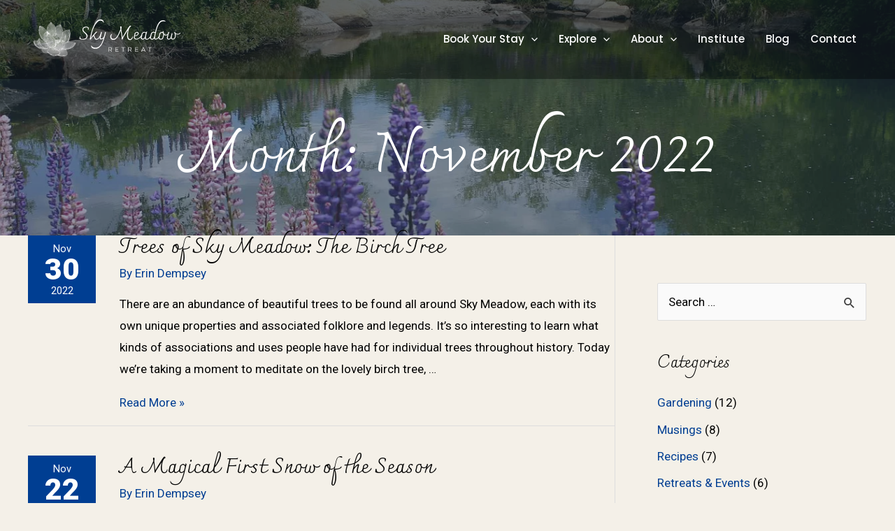

--- FILE ---
content_type: text/css
request_url: https://skymeadowretreat.com/wp-content/uploads/elementor/css/post-5.css?ver=1758291203
body_size: 6
content:
.elementor-kit-5{--e-global-color-primary:#6EC1E4;--e-global-color-secondary:#54595F;--e-global-color-text:#7A7A7A;--e-global-color-accent:#61CE70;--e-global-color-1c2272c:#FFFFFF;--e-global-color-ded7163:#000000;--e-global-color-f447bc6:#514F4F;--e-global-color-57caaf7:#F7F6FE;--e-global-color-7d47ee7:#F6F4F0;--e-global-color-a40e0f1:#8A9EB8;--e-global-color-480d70b:#EBBB40;--e-global-color-8fe1b84:#99511D;--e-global-color-c99b541:#FFDBC1;--e-global-color-98ae13b:#286054;--e-global-color-fbf7442:#003E92;--e-global-color-39957e5:#F6E0A7;--e-global-typography-primary-font-family:"Charmonman";--e-global-typography-primary-font-weight:600;--e-global-typography-secondary-font-family:"Roboto Slab";--e-global-typography-secondary-font-weight:400;--e-global-typography-text-font-family:"Montserrat";--e-global-typography-text-font-weight:400;--e-global-typography-accent-font-family:"Roboto";--e-global-typography-accent-font-weight:500;}.elementor-section.elementor-section-boxed > .elementor-container{max-width:1200px;}.e-con{--container-max-width:1200px;}.elementor-widget:not(:last-child){margin-block-end:20px;}.elementor-element{--widgets-spacing:20px 20px;}{}h1.entry-title{display:var(--page-title-display);}.elementor-kit-5 e-page-transition{background-color:#FFBC7D;}@media(max-width:1024px){.elementor-section.elementor-section-boxed > .elementor-container{max-width:1024px;}.e-con{--container-max-width:1024px;}}@media(max-width:767px){.elementor-section.elementor-section-boxed > .elementor-container{max-width:767px;}.e-con{--container-max-width:767px;}}

--- FILE ---
content_type: image/svg+xml
request_url: https://skymeadowretreat.com/wp-content/uploads/2021/07/final-banner-transparent-white.svg
body_size: 309397
content:
<?xml version="1.0" encoding="UTF-8"?>
<svg xmlns="http://www.w3.org/2000/svg" xmlns:xlink="http://www.w3.org/1999/xlink" width="750pt" height="262.499992pt" viewBox="0 0 750 262.499992" version="1.2">
<defs>
<g>
<symbol overflow="visible" id="glyph0-0">
<path style="stroke:none;" d=""/>
</symbol>
<symbol overflow="visible" id="glyph0-1">
<path style="stroke:none;" d="M 18.015625 1.03125 C 14.679688 1.03125 11.40625 0.546875 8.1875 -0.421875 C 4.96875 -1.398438 3.070312 -2.46875 2.5 -3.625 C 2.789062 -5 3.050781 -6.878906 3.28125 -9.265625 C 3.507812 -11.648438 3.625 -13.472656 3.625 -14.734375 C 4.082031 -15.140625 4.742188 -15.34375 5.609375 -15.34375 C 5.609375 -12.070312 5.96875 -9.515625 6.6875 -7.671875 C 7.40625 -5.828125 8.597656 -4.488281 10.265625 -3.65625 C 11.929688 -2.820312 14.285156 -2.40625 17.328125 -2.40625 C 22.734375 -2.40625 27.226562 -3.539062 30.8125 -5.8125 C 34.40625 -8.082031 36.203125 -11.316406 36.203125 -15.515625 C 36.203125 -17.703125 35.566406 -19.867188 34.296875 -22.015625 C 33.035156 -24.171875 30.796875 -26.742188 27.578125 -29.734375 L 25.25 -31.890625 C 22.269531 -34.597656 20.070312 -36.941406 18.65625 -38.921875 C 17.25 -40.898438 16.546875 -43.300781 16.546875 -46.125 C 16.546875 -48.875 17.25 -51.382812 18.65625 -53.65625 C 20.070312 -55.925781 22.085938 -57.707031 24.703125 -59 C 27.316406 -60.300781 30.316406 -60.953125 33.703125 -60.953125 C 37.035156 -60.953125 39.878906 -60.375 42.234375 -59.21875 C 44.597656 -58.070312 46.125 -56.722656 46.8125 -55.171875 C 46.8125 -53.441406 46.550781 -51.457031 46.03125 -49.21875 C 45.507812 -46.976562 45.191406 -45.65625 45.078125 -45.25 C 44.335938 -45.25 43.617188 -45.363281 42.921875 -45.59375 L 43.1875 -47.328125 C 43.300781 -48.359375 43.359375 -49.191406 43.359375 -49.828125 C 43.359375 -52.472656 42.65625 -54.382812 41.25 -55.5625 C 39.84375 -56.738281 37.644531 -57.328125 34.65625 -57.328125 C 30.457031 -57.328125 27.109375 -56.378906 24.609375 -54.484375 C 22.109375 -52.585938 20.859375 -50.113281 20.859375 -47.0625 C 20.859375 -44.707031 21.601562 -42.566406 23.09375 -40.640625 C 24.59375 -38.710938 26.894531 -36.375 30 -33.625 L 31.8125 -31.984375 C 35.488281 -28.648438 38 -25.945312 39.34375 -23.875 C 40.695312 -21.8125 41.375 -19.425781 41.375 -16.71875 C 41.375 -12.8125 40.179688 -9.519531 37.796875 -6.84375 C 35.410156 -4.175781 32.421875 -2.195312 28.828125 -0.90625 C 25.242188 0.382812 21.640625 1.03125 18.015625 1.03125 Z M 18.015625 1.03125 "/>
</symbol>
<symbol overflow="visible" id="glyph0-2">
<path style="stroke:none;" d="M 55.171875 -95.515625 C 59.648438 -95.515625 63.441406 -94.148438 66.546875 -91.421875 C 69.648438 -88.691406 71.203125 -84.566406 71.203125 -79.046875 C 71.203125 -78.765625 71.085938 -78.503906 70.859375 -78.265625 C 69.128906 -82.296875 66.84375 -85.171875 64 -86.890625 C 61.15625 -88.617188 57.753906 -89.484375 53.796875 -89.484375 C 49.878906 -89.484375 45.894531 -87.726562 41.84375 -84.21875 C 37.800781 -80.71875 33.851562 -75.703125 30 -69.171875 C 26.144531 -62.648438 22.550781 -54.9375 19.21875 -46.03125 C 17.550781 -41.601562 16.085938 -36.757812 14.828125 -31.5 C 13.566406 -26.25 11.984375 -19.195312 10.078125 -10.34375 L 9.3125 -6.8125 C 13.445312 -12.445312 18.585938 -18.851562 24.734375 -26.03125 C 30.890625 -33.21875 34.425781 -36.8125 35.34375 -36.8125 C 37.238281 -36.8125 38.757812 -36.234375 39.90625 -35.078125 C 35.945312 -32.097656 31.09375 -27.390625 25.34375 -20.953125 C 26.320312 -17.160156 27.285156 -14.023438 28.234375 -11.546875 C 29.179688 -9.078125 30.429688 -6.96875 31.984375 -5.21875 C 33.535156 -3.46875 35.457031 -2.59375 37.75 -2.59375 C 39.25 -2.59375 41.191406 -3.625 43.578125 -5.6875 C 45.960938 -7.757812 48.1875 -10.460938 50.25 -13.796875 C 52.320312 -17.128906 53.703125 -20.601562 54.390625 -24.21875 C 54.910156 -24.21875 55.34375 -23.882812 55.6875 -23.21875 C 56.03125 -22.5625 56.203125 -21.691406 56.203125 -20.609375 C 56.203125 -18.710938 55.140625 -15.992188 53.015625 -12.453125 C 50.890625 -8.921875 48.316406 -5.789062 45.296875 -3.0625 C 42.285156 -0.332031 39.398438 1.03125 36.640625 1.03125 C 33.128906 1.03125 30.320312 -0.445312 28.21875 -3.40625 C 26.125 -6.363281 24.046875 -10.914062 21.984375 -17.0625 C 16.804688 -11.03125 12.550781 -5.515625 9.21875 -0.515625 C 8.476562 0.628906 7.960938 1.203125 7.671875 1.203125 C 7.210938 1.203125 6.59375 0.84375 5.8125 0.125 C 5.039062 -0.59375 4.625 -1.207031 4.5625 -1.71875 C 4.507812 -2.875 5.085938 -6.335938 6.296875 -12.109375 C 7.503906 -17.890625 8.984375 -24.140625 10.734375 -30.859375 C 12.484375 -37.585938 14.078125 -42.988281 15.515625 -47.0625 C 21.035156 -62.582031 27.054688 -74.535156 33.578125 -82.921875 C 40.097656 -91.316406 47.296875 -95.515625 55.171875 -95.515625 Z M 55.171875 -95.515625 "/>
</symbol>
<symbol overflow="visible" id="glyph0-3">
<path style="stroke:none;" d="M 32.671875 -36.03125 C 33.421875 -36.03125 34.269531 -35.726562 35.21875 -35.125 C 36.164062 -34.519531 36.753906 -33.847656 36.984375 -33.109375 C 36.296875 -30.804688 35.632812 -28.390625 35 -25.859375 C 34.707031 -24.878906 34.101562 -22.738281 33.1875 -19.4375 C 32.269531 -16.132812 31.0625 -12.097656 29.5625 -7.328125 C 26.226562 3.191406 22.9375 11.96875 19.6875 19 C 16.445312 26.039062 12.007812 32.003906 6.375 36.890625 C 0.75 41.773438 -6.257812 44.21875 -14.65625 44.21875 C -18.851562 44.21875 -22.359375 43.582031 -25.171875 42.3125 C -27.984375 41.050781 -30.066406 39.414062 -31.421875 37.40625 C -32.773438 35.394531 -33.453125 33.1875 -33.453125 30.78125 C -33.453125 29.96875 -33.363281 29.347656 -33.1875 28.921875 C -33.007812 28.492188 -32.863281 28.101562 -32.75 27.75 C -30.96875 31.375 -28.597656 34.117188 -25.640625 35.984375 C -22.679688 37.859375 -18.757812 38.796875 -13.875 38.796875 C -7.320312 38.796875 -1.660156 37.113281 3.109375 33.75 C 7.878906 30.382812 11.988281 25.46875 15.4375 19 C 18.882812 12.539062 21.984375 4.3125 24.734375 -5.6875 C 23.015625 -4.132812 21.046875 -2.796875 18.828125 -1.671875 C 16.617188 -0.554688 14.796875 0 13.359375 0 C 12.265625 0 11.210938 -0.34375 10.203125 -1.03125 C 9.203125 -1.71875 8.367188 -2.59375 7.703125 -3.65625 C 7.046875 -4.726562 6.71875 -5.722656 6.71875 -6.640625 C 8.269531 -13.703125 9.738281 -20.164062 11.125 -26.03125 C 11.8125 -29.132812 12.359375 -31.550781 12.765625 -33.28125 C 12.992188 -34.195312 13.304688 -34.828125 13.703125 -35.171875 C 14.109375 -35.515625 14.742188 -35.6875 15.609375 -35.6875 C 16.347656 -35.6875 17.09375 -35.539062 17.84375 -35.25 L 11.296875 -7.671875 C 11.296875 -6.804688 11.65625 -6 12.375 -5.25 C 13.09375 -4.507812 13.878906 -4.140625 14.734375 -4.140625 C 16.003906 -4.140625 17.957031 -4.972656 20.59375 -6.640625 C 23.238281 -8.304688 25.023438 -9.742188 25.953125 -10.953125 C 27.210938 -14.054688 28.242188 -17.15625 29.046875 -20.25 C 29.847656 -23.351562 30.769531 -27.289062 31.8125 -32.0625 Z M 32.671875 -36.03125 "/>
</symbol>
<symbol overflow="visible" id="glyph0-4">
<path style="stroke:none;" d=""/>
</symbol>
<symbol overflow="visible" id="glyph0-5">
<path style="stroke:none;" d="M 101.890625 -15.515625 C 102.804688 -14.992188 103.265625 -13.816406 103.265625 -11.984375 C 103.265625 -9.742188 102.703125 -7.488281 101.578125 -5.21875 C 100.460938 -2.945312 98.882812 -1.066406 96.84375 0.421875 C 94.800781 1.921875 92.429688 2.671875 89.734375 2.671875 C 85.253906 2.671875 81.832031 0.601562 79.46875 -3.53125 C 77.113281 -7.664062 75.9375 -12.953125 75.9375 -19.390625 C 75.9375 -23.242188 76.335938 -27.382812 77.140625 -31.8125 C 77.953125 -36.238281 78.929688 -40.375 80.078125 -44.21875 C 77.785156 -40.882812 75.210938 -36.929688 72.359375 -32.359375 C 69.515625 -27.796875 64.617188 -19.738281 57.671875 -8.1875 C 56.398438 -6.0625 55.765625 -4.539062 55.765625 -3.625 C 55.765625 -3.332031 55.804688 -3.054688 55.890625 -2.796875 C 55.984375 -2.535156 56.03125 -2.320312 56.03125 -2.15625 C 56.03125 -1.863281 55.800781 -1.660156 55.34375 -1.546875 C 53.613281 -0.972656 52.476562 -0.539062 51.9375 -0.25 C 51.394531 0.03125 51.066406 0.171875 50.953125 0.171875 C 50.597656 0.171875 50.28125 -0.113281 50 -0.6875 C 50.28125 -0.863281 50.492188 -1.148438 50.640625 -1.546875 C 50.785156 -1.953125 50.859375 -2.703125 50.859375 -3.796875 C 50.859375 -6.609375 50.3125 -11.992188 49.21875 -19.953125 C 48.125 -27.910156 47.003906 -35.335938 45.859375 -42.234375 C 42.179688 -32.984375 38.75 -25.296875 35.5625 -19.171875 C 32.375 -13.054688 28.695312 -8.015625 24.53125 -4.046875 C 20.363281 -0.0859375 15.664062 1.890625 10.4375 1.890625 C 7.382812 1.890625 4.765625 1.234375 2.578125 -0.078125 C 0.398438 -1.398438 -1.242188 -3.195312 -2.359375 -5.46875 C -3.484375 -7.738281 -4.046875 -10.226562 -4.046875 -12.9375 C -4.046875 -15.34375 -3.644531 -17.507812 -2.84375 -19.4375 C -2.039062 -21.363281 -1.035156 -22.875 0.171875 -23.96875 C 1.378906 -25.0625 2.554688 -25.609375 3.703125 -25.609375 C 4.273438 -25.609375 4.738281 -25.460938 5.09375 -25.171875 C 2.15625 -22.066406 0.6875 -18.390625 0.6875 -14.140625 C 0.6875 -10.628906 1.59375 -7.894531 3.40625 -5.9375 C 5.21875 -3.988281 7.816406 -3.015625 11.203125 -3.015625 C 15.628906 -3.015625 19.59375 -4.738281 23.09375 -8.1875 C 26.601562 -11.632812 29.894531 -16.429688 32.96875 -22.578125 C 36.039062 -28.734375 39.90625 -37.472656 44.5625 -48.796875 C 44.507812 -49.191406 44.453125 -49.617188 44.390625 -50.078125 C 44.335938 -50.546875 44.253906 -51.007812 44.140625 -51.46875 C 44.023438 -52.09375 43.835938 -53.335938 43.578125 -55.203125 C 43.316406 -57.078125 43.1875 -58.472656 43.1875 -59.390625 C 43.1875 -60.484375 43.472656 -61.273438 44.046875 -61.765625 C 44.617188 -62.253906 45.3125 -62.5 46.125 -62.5 C 47.039062 -62.5 47.941406 -62.222656 48.828125 -61.671875 C 49.722656 -61.128906 50.171875 -60.140625 50.171875 -58.703125 C 50.171875 -58.359375 50 -56.863281 49.65625 -54.21875 C 49.195312 -50.882812 48.9375 -48.703125 48.875 -47.671875 C 49.332031 -44.796875 50.3125 -38.1875 51.8125 -27.84375 L 54.3125 -10.609375 C 66.945312 -32.035156 76.140625 -47.0625 81.890625 -55.6875 C 84.359375 -59.363281 86.269531 -61.929688 87.625 -63.390625 C 88.976562 -64.859375 90.203125 -65.59375 91.296875 -65.59375 C 92.265625 -65.59375 93.148438 -65.117188 93.953125 -64.171875 C 94.765625 -63.222656 95.3125 -62.234375 95.59375 -61.203125 C 94.039062 -61.203125 92.519531 -60.523438 91.03125 -59.171875 C 89.539062 -57.828125 88.160156 -55.921875 86.890625 -53.453125 C 84.765625 -49.304688 83.179688 -44.273438 82.140625 -38.359375 C 81.109375 -32.441406 80.59375 -26.867188 80.59375 -21.640625 C 80.59375 -15.367188 81.394531 -10.453125 83 -6.890625 C 84.613281 -3.328125 87.085938 -1.546875 90.421875 -1.546875 C 93.296875 -1.546875 95.722656 -2.8125 97.703125 -5.34375 C 99.691406 -7.875 101.085938 -11.265625 101.890625 -15.515625 Z M 101.890625 -15.515625 "/>
</symbol>
<symbol overflow="visible" id="glyph0-6">
<path style="stroke:none;" d="M 42.328125 -20.609375 C 43.359375 -20.429688 43.875 -19.851562 43.875 -18.875 C 43.875 -16.582031 42.394531 -13.894531 39.4375 -10.8125 C 36.476562 -7.738281 32.988281 -5.09375 28.96875 -2.875 C 24.945312 -0.664062 21.582031 0.4375 18.875 0.4375 C 16.289062 0.4375 14.050781 -0.238281 12.15625 -1.59375 C 10.257812 -2.945312 8.804688 -4.457031 7.796875 -6.125 C 6.796875 -7.789062 6.296875 -9.023438 6.296875 -9.828125 C 7.210938 -13.097656 8.21875 -17.640625 9.3125 -23.453125 L 10.265625 -28.28125 C 10.492188 -29.425781 11.320312 -30.613281 12.75 -31.84375 C 14.1875 -33.082031 15.796875 -34.117188 17.578125 -34.953125 C 19.359375 -35.785156 20.796875 -36.203125 21.890625 -36.203125 C 22.753906 -36.203125 23.800781 -35.925781 25.03125 -35.375 C 26.269531 -34.832031 27.363281 -33.988281 28.3125 -32.84375 C 29.257812 -31.695312 29.734375 -30.234375 29.734375 -28.453125 C 29.734375 -26.378906 29.046875 -24.421875 27.671875 -22.578125 C 26.296875 -20.742188 24.253906 -19.25 21.546875 -18.09375 C 18.847656 -16.945312 15.601562 -16.375 11.8125 -16.375 L 10.609375 -10.609375 C 10.609375 -10.085938 10.90625 -9.222656 11.5 -8.015625 C 12.101562 -6.804688 13.082031 -5.710938 14.4375 -4.734375 C 15.789062 -3.765625 17.5 -3.28125 19.5625 -3.28125 C 22.320312 -3.28125 25.222656 -4.179688 28.265625 -5.984375 C 31.316406 -7.796875 34.101562 -10.050781 36.625 -12.75 C 39.15625 -15.457031 41.054688 -18.078125 42.328125 -20.609375 Z M 21.203125 -32.671875 C 20.515625 -32.671875 19.625 -32.382812 18.53125 -31.8125 C 17.4375 -31.238281 16.441406 -30.519531 15.546875 -29.65625 C 14.660156 -28.789062 14.132812 -27.984375 13.96875 -27.234375 C 13.394531 -24.648438 12.875 -22.035156 12.40625 -19.390625 C 16.832031 -19.566406 20.164062 -20.441406 22.40625 -22.015625 C 24.65625 -23.597656 25.78125 -25.394531 25.78125 -27.40625 C 25.78125 -28.84375 25.257812 -30.078125 24.21875 -31.109375 C 23.1875 -32.148438 22.179688 -32.671875 21.203125 -32.671875 Z M 21.203125 -32.671875 "/>
</symbol>
<symbol overflow="visible" id="glyph0-7">
<path style="stroke:none;" d="M 54.734375 -19.90625 C 55.484375 -19.90625 55.859375 -19.160156 55.859375 -17.671875 C 55.859375 -15.023438 54.691406 -12.234375 52.359375 -9.296875 C 50.035156 -6.367188 47.222656 -3.914062 43.921875 -1.9375 C 40.617188 0.0390625 37.585938 1.03125 34.828125 1.03125 C 32.585938 1.03125 30.863281 0.34375 29.65625 -1.03125 C 28.445312 -2.414062 27.726562 -4.195312 27.5 -6.375 C 26.0625 -4.3125 24.25 -2.617188 22.0625 -1.296875 C 19.882812 0.0234375 17.929688 0.6875 16.203125 0.6875 C 14.710938 0.6875 13.234375 0.1875 11.765625 -0.8125 C 10.296875 -1.820312 9.101562 -3.054688 8.1875 -4.515625 C 7.269531 -5.984375 6.78125 -7.378906 6.71875 -8.703125 L 10.953125 -26.125 C 11.296875 -27.5 12.171875 -28.972656 13.578125 -30.546875 C 14.984375 -32.128906 16.691406 -33.4375 18.703125 -34.46875 C 20.710938 -35.507812 22.753906 -36.03125 24.828125 -36.03125 C 27.472656 -36.03125 29.800781 -35.140625 31.8125 -33.359375 C 32.320312 -34.734375 32.707031 -35.59375 32.96875 -35.9375 C 33.226562 -36.289062 33.617188 -36.492188 34.140625 -36.546875 L 38.359375 -36.984375 L 38.625 -36.8125 C 37.46875 -35.882812 36.632812 -34.445312 36.125 -32.5 C 34.34375 -25.832031 33.117188 -20.914062 32.453125 -17.75 C 31.796875 -14.59375 31.46875 -11.804688 31.46875 -9.390625 C 31.46875 -6.984375 31.78125 -5.21875 32.40625 -4.09375 C 33.039062 -2.96875 34.109375 -2.40625 35.609375 -2.40625 C 37.441406 -2.40625 39.632812 -3.148438 42.1875 -4.640625 C 44.75 -6.140625 47.175781 -8.222656 49.46875 -10.890625 C 51.769531 -13.566406 53.523438 -16.570312 54.734375 -19.90625 Z M 16.546875 -3.359375 C 17.523438 -3.359375 18.71875 -3.703125 20.125 -4.390625 C 21.53125 -5.085938 22.851562 -6.082031 24.09375 -7.375 C 25.332031 -8.664062 26.179688 -10.144531 26.640625 -11.8125 L 28.28125 -18.875 C 28.507812 -20.03125 28.910156 -21.882812 29.484375 -24.4375 C 30.054688 -27 30.515625 -28.96875 30.859375 -30.34375 C 29.253906 -31.945312 27.300781 -32.75 25 -32.75 C 23.21875 -32.75 21.609375 -32.273438 20.171875 -31.328125 C 18.734375 -30.378906 17.554688 -29.226562 16.640625 -27.875 C 15.722656 -26.53125 15.144531 -25.34375 14.90625 -24.3125 L 11.46875 -8.96875 C 11.582031 -7.53125 12.15625 -6.234375 13.1875 -5.078125 C 14.21875 -3.929688 15.335938 -3.359375 16.546875 -3.359375 Z M 16.546875 -3.359375 "/>
</symbol>
<symbol overflow="visible" id="glyph0-8">
<path style="stroke:none;" d="M 68.09375 -91.203125 C 71.425781 -91.203125 74.171875 -90.613281 76.328125 -89.4375 C 78.484375 -88.257812 79.820312 -86.722656 80.34375 -84.828125 L 80.34375 -84.046875 C 77.0625 -85.660156 73.726562 -86.46875 70.34375 -86.46875 C 63.382812 -86.46875 57.25 -83.21875 51.9375 -76.71875 C 46.625 -70.226562 42.015625 -60 38.109375 -46.03125 C 36.441406 -40.113281 34.710938 -33.085938 32.921875 -24.953125 C 31.140625 -16.828125 30.25 -11.210938 30.25 -8.109375 C 30.25 -6.671875 30.507812 -5.5625 31.03125 -4.78125 C 31.550781 -4.007812 32.472656 -3.625 33.796875 -3.625 C 35.398438 -3.625 37.207031 -4.179688 39.21875 -5.296875 C 41.226562 -6.421875 43.222656 -8.101562 45.203125 -10.34375 C 47.191406 -12.582031 48.929688 -15.285156 50.421875 -18.453125 C 51.234375 -18.453125 51.640625 -17.757812 51.640625 -16.375 C 51.640625 -14.25 50.660156 -11.863281 48.703125 -9.21875 C 46.753906 -6.582031 44.34375 -4.3125 41.46875 -2.40625 C 38.59375 -0.507812 35.832031 0.4375 33.1875 0.4375 C 31.351562 0.4375 29.859375 -0.0507812 28.703125 -1.03125 C 27.554688 -2.007812 26.753906 -3.390625 26.296875 -5.171875 C 24.972656 -3.503906 23.347656 -2.109375 21.421875 -0.984375 C 19.492188 0.128906 17.671875 0.6875 15.953125 0.6875 C 14.398438 0.6875 12.847656 0.203125 11.296875 -0.765625 C 9.742188 -1.742188 8.476562 -2.96875 7.5 -4.4375 C 6.519531 -5.90625 6.03125 -7.328125 6.03125 -8.703125 C 7.46875 -13.535156 8.960938 -19.710938 10.515625 -27.234375 C 10.742188 -28.503906 11.5625 -29.859375 12.96875 -31.296875 C 14.375 -32.734375 16.082031 -33.925781 18.09375 -34.875 C 20.113281 -35.820312 22.070312 -36.296875 23.96875 -36.296875 C 26.144531 -36.296875 28.382812 -35.660156 30.6875 -34.390625 C 31.78125 -38.816406 32.898438 -43.039062 34.046875 -47.0625 C 37.035156 -57.40625 40.164062 -65.796875 43.4375 -72.234375 C 46.71875 -78.671875 50.351562 -83.441406 54.34375 -86.546875 C 58.34375 -89.648438 62.925781 -91.203125 68.09375 -91.203125 Z M 27.0625 -16.546875 C 27.757812 -20.453125 28.707031 -25.164062 29.90625 -30.6875 C 27.957031 -31.945312 26.003906 -32.578125 24.046875 -32.578125 C 22.035156 -32.578125 20.109375 -31.988281 18.265625 -30.8125 C 16.429688 -29.632812 15.140625 -27.984375 14.390625 -25.859375 C 13.992188 -24.710938 13.332031 -21.78125 12.40625 -17.0625 C 11.832031 -14.195312 11.234375 -11.5 10.609375 -8.96875 C 10.609375 -7.644531 11.238281 -6.289062 12.5 -4.90625 C 13.757812 -3.53125 15.109375 -2.84375 16.546875 -2.84375 C 17.703125 -2.84375 18.953125 -3.285156 20.296875 -4.171875 C 21.648438 -5.066406 22.914062 -6.363281 24.09375 -8.0625 C 25.269531 -9.757812 26.085938 -11.753906 26.546875 -14.046875 Z M 27.0625 -16.546875 "/>
</symbol>
<symbol overflow="visible" id="glyph0-9">
<path style="stroke:none;" d="M 52.671875 -30.4375 C 53.242188 -30.257812 53.53125 -29.679688 53.53125 -28.703125 C 53.53125 -27.265625 52.953125 -25.785156 51.796875 -24.265625 C 50.648438 -22.742188 49.085938 -21.492188 47.109375 -20.515625 C 45.128906 -19.535156 42.960938 -19.046875 40.609375 -19.046875 C 37.441406 -19.046875 34.648438 -19.910156 32.234375 -21.640625 C 31.890625 -19.972656 31.460938 -18.273438 30.953125 -16.546875 C 30.773438 -15.921875 30.398438 -14.472656 29.828125 -12.203125 C 29.253906 -9.929688 28.851562 -7.90625 28.625 -6.125 C 28.21875 -5.195312 27.410156 -4.203125 26.203125 -3.140625 C 24.992188 -2.078125 23.554688 -1.171875 21.890625 -0.421875 C 20.222656 0.316406 18.585938 0.6875 16.984375 0.6875 C 15.203125 0.6875 13.476562 0.226562 11.8125 -0.6875 C 10.144531 -1.601562 8.78125 -2.835938 7.71875 -4.390625 C 6.65625 -5.941406 6.125 -7.664062 6.125 -9.5625 C 6.925781 -11.976562 7.582031 -14.25 8.09375 -16.375 C 8.613281 -18.5 9.101562 -20.65625 9.5625 -22.84375 L 10.4375 -27.15625 C 10.71875 -28.476562 11.488281 -29.785156 12.75 -31.078125 C 14.019531 -32.367188 15.554688 -33.429688 17.359375 -34.265625 C 19.171875 -35.097656 21 -35.515625 22.84375 -35.515625 C 23.53125 -35.515625 24.507812 -35.398438 25.78125 -35.171875 C 25.945312 -36.492188 26.242188 -37.410156 26.671875 -37.921875 C 27.109375 -38.441406 27.816406 -38.703125 28.796875 -38.703125 C 29.367188 -38.703125 30.03125 -38.617188 30.78125 -38.453125 C 30.488281 -36.835938 30.34375 -35.457031 30.34375 -34.3125 C 30.34375 -30.976562 31.347656 -28.160156 33.359375 -25.859375 C 35.367188 -23.554688 38.097656 -22.40625 41.546875 -22.40625 C 44.128906 -22.40625 46.351562 -23.09375 48.21875 -24.46875 C 50.09375 -25.851562 51.578125 -27.84375 52.671875 -30.4375 Z M 24.828125 -7.578125 C 25.285156 -9.878906 25.945312 -12.5 26.8125 -15.4375 C 27.957031 -19.28125 28.703125 -22.378906 29.046875 -24.734375 C 27.785156 -26.347656 26.925781 -28.304688 26.46875 -30.609375 C 26.46875 -30.835938 26.421875 -31.019531 26.328125 -31.15625 C 26.242188 -31.300781 26.0625 -31.40625 25.78125 -31.46875 C 24.914062 -31.8125 23.9375 -31.984375 22.84375 -31.984375 C 20.71875 -31.984375 18.878906 -31.40625 17.328125 -30.25 C 15.773438 -29.101562 14.796875 -27.726562 14.390625 -26.125 C 14.222656 -25.425781 13.59375 -22.722656 12.5 -18.015625 C 11.976562 -15.253906 11.347656 -12.523438 10.609375 -9.828125 C 10.609375 -7.703125 11.320312 -6.050781 12.75 -4.875 C 14.1875 -3.695312 15.710938 -3.109375 17.328125 -3.109375 C 18.703125 -3.109375 20.179688 -3.59375 21.765625 -4.5625 C 23.347656 -5.539062 24.367188 -6.546875 24.828125 -7.578125 Z M 24.828125 -7.578125 "/>
</symbol>
<symbol overflow="visible" id="glyph0-10">
<path style="stroke:none;" d="M 69.828125 -33.1875 C 70.222656 -33.007812 70.421875 -32.519531 70.421875 -31.71875 C 70.421875 -29.3125 69.070312 -27.316406 66.375 -25.734375 C 63.675781 -24.148438 60.546875 -23.359375 56.984375 -23.359375 C 53.015625 -23.359375 49.648438 -24.476562 46.890625 -26.71875 C 47.640625 -24.59375 48.015625 -22.125 48.015625 -19.3125 C 48.015625 -15.6875 47.378906 -12.378906 46.109375 -9.390625 C 44.847656 -6.398438 43.125 -4.054688 40.9375 -2.359375 C 38.757812 -0.671875 36.347656 0.171875 33.703125 0.171875 C 31.234375 0.171875 29.296875 -0.488281 27.890625 -1.8125 C 26.484375 -3.132812 25.429688 -4.65625 24.734375 -6.375 C 23.410156 -4.019531 21.785156 -2.265625 19.859375 -1.109375 C 17.941406 0.0351562 16.09375 0.609375 14.3125 0.609375 C 12.414062 0.609375 10.757812 0.0351562 9.34375 -1.109375 C 7.9375 -2.265625 6.875 -3.53125 6.15625 -4.90625 C 5.445312 -6.289062 5.09375 -7.300781 5.09375 -7.9375 C 5.664062 -11.09375 6.582031 -15 7.84375 -19.65625 C 9.101562 -24.3125 10.222656 -28.21875 11.203125 -31.375 C 11.660156 -32.757812 12.175781 -33.835938 12.75 -34.609375 C 13.332031 -35.390625 14.226562 -35.78125 15.4375 -35.78125 C 16.289062 -35.78125 16.863281 -35.429688 17.15625 -34.734375 C 15.65625 -31.921875 14.128906 -27.769531 12.578125 -22.28125 C 11.035156 -16.789062 10.003906 -12.179688 9.484375 -8.453125 C 10.347656 -4.890625 12.097656 -3.109375 14.734375 -3.109375 C 16.578125 -3.109375 18.429688 -3.953125 20.296875 -5.640625 C 22.171875 -7.335938 23.625 -10.054688 24.65625 -13.796875 C 25.113281 -15.628906 25.703125 -18.210938 26.421875 -21.546875 C 27.140625 -24.878906 27.726562 -27.78125 28.1875 -30.25 C 29.625 -30.25 30.613281 -30.046875 31.15625 -29.640625 C 31.707031 -29.242188 31.984375 -28.554688 31.984375 -27.578125 C 31.984375 -26.492188 31.492188 -24.171875 30.515625 -20.609375 C 29.648438 -17.390625 29.132812 -15.289062 28.96875 -14.3125 C 28.445312 -11.726562 28.1875 -9.601562 28.1875 -7.9375 C 28.476562 -6.957031 29.140625 -5.890625 30.171875 -4.734375 C 31.203125 -3.585938 32.523438 -3.015625 34.140625 -3.015625 C 35.691406 -3.015625 37.226562 -3.628906 38.75 -4.859375 C 40.269531 -6.097656 41.53125 -7.953125 42.53125 -10.421875 C 43.539062 -12.898438 44.046875 -15.832031 44.046875 -19.21875 C 44.046875 -21.925781 43.769531 -24.15625 43.21875 -25.90625 C 42.675781 -27.65625 41.945312 -29.421875 41.03125 -31.203125 C 40.507812 -32.234375 40.222656 -32.835938 40.171875 -33.015625 C 40.398438 -33.585938 40.785156 -34.160156 41.328125 -34.734375 C 41.878906 -35.316406 42.296875 -35.609375 42.578125 -35.609375 C 42.804688 -35.609375 43.125 -35.332031 43.53125 -34.78125 C 43.9375 -34.238281 44.195312 -33.910156 44.3125 -33.796875 C 45.800781 -31.722656 47.453125 -29.984375 49.265625 -28.578125 C 51.078125 -27.171875 53.535156 -26.46875 56.640625 -26.46875 C 59.160156 -26.46875 61.628906 -27.039062 64.046875 -28.1875 C 66.460938 -29.332031 68.390625 -31 69.828125 -33.1875 Z M 69.828125 -33.1875 "/>
</symbol>
<symbol overflow="visible" id="glyph1-0">
<path style="stroke:none;" d="M 1.203125 -21.109375 L 16.5 -21.109375 L 16.5 0 L 1.203125 0 Z M 14.078125 -2.109375 L 14.078125 -19 L 3.625 -19 L 3.625 -2.109375 Z M 14.078125 -2.109375 "/>
</symbol>
<symbol overflow="visible" id="glyph1-1">
<path style="stroke:none;" d="M 17.859375 0 L 13.03125 -6.78125 C 12.488281 -6.71875 11.925781 -6.6875 11.34375 -6.6875 L 5.671875 -6.6875 L 5.671875 0 L 3.4375 0 L 3.4375 -21.109375 L 11.34375 -21.109375 C 14.03125 -21.109375 16.140625 -20.460938 17.671875 -19.171875 C 19.203125 -17.890625 19.96875 -16.125 19.96875 -13.875 C 19.96875 -12.226562 19.546875 -10.832031 18.703125 -9.6875 C 17.867188 -8.550781 16.679688 -7.734375 15.140625 -7.234375 L 20.296875 0 Z M 11.28125 -8.59375 C 13.375 -8.59375 14.972656 -9.054688 16.078125 -9.984375 C 17.179688 -10.910156 17.734375 -12.207031 17.734375 -13.875 C 17.734375 -15.582031 17.179688 -16.890625 16.078125 -17.796875 C 14.972656 -18.710938 13.375 -19.171875 11.28125 -19.171875 L 5.671875 -19.171875 L 5.671875 -8.59375 Z M 11.28125 -8.59375 "/>
</symbol>
<symbol overflow="visible" id="glyph1-2">
<path style="stroke:none;" d="M 18.359375 -1.9375 L 18.359375 0 L 3.4375 0 L 3.4375 -21.109375 L 17.90625 -21.109375 L 17.90625 -19.171875 L 5.671875 -19.171875 L 5.671875 -11.671875 L 16.578125 -11.671875 L 16.578125 -9.765625 L 5.671875 -9.765625 L 5.671875 -1.9375 Z M 18.359375 -1.9375 "/>
</symbol>
<symbol overflow="visible" id="glyph1-3">
<path style="stroke:none;" d="M 7.53125 -19.171875 L 0.125 -19.171875 L 0.125 -21.109375 L 17.1875 -21.109375 L 17.1875 -19.171875 L 9.765625 -19.171875 L 9.765625 0 L 7.53125 0 Z M 7.53125 -19.171875 "/>
</symbol>
<symbol overflow="visible" id="glyph1-4">
<path style="stroke:none;" d="M 16.671875 -5.640625 L 4.921875 -5.640625 L 2.375 0 L 0.0625 0 L 9.703125 -21.109375 L 11.90625 -21.109375 L 21.5625 0 L 19.203125 0 Z M 15.859375 -7.453125 L 10.796875 -18.78125 L 5.734375 -7.453125 Z M 15.859375 -7.453125 "/>
</symbol>
</g>
<clipPath id="clip1">
  <path d="M 8 9 L 251 9 L 251 253 L 8 253 Z M 8 9 "/>
</clipPath>
<clipPath id="clip2">
  <path d="M 45.039062 9.097656 L 251.277344 46.476562 L 213.902344 252.71875 L 7.660156 215.339844 Z M 45.039062 9.097656 "/>
</clipPath>
<image id="image7" width="1050" height="1050" xlink:href="[data-uri]"/>
<mask id="mask0">
<use xlink:href="#image7" transform="matrix(1,0.000000000000000028,-0.000000000000000028,1,-0.000000000000056843,0.000000000000007105)"/>
</mask>
<image id="image6" width="1050" height="1050" xlink:href="[data-uri]"/>
</defs>
<g id="surface1">
<g clip-path="url(#clip1)" clip-rule="nonzero">
<g clip-path="url(#clip2)" clip-rule="nonzero">
<use xlink:href="#image6" mask="url(#mask0)" transform="matrix(0.19642,0.0355974,-0.0355974,0.19642,45.037842,9.099209)"/>
</g>
</g>
<g style="fill:rgb(100%,100%,100%);fill-opacity:1;">
  <use xlink:href="#glyph0-1" x="242.966443" y="130.872485"/>
</g>
<g style="fill:rgb(100%,100%,100%);fill-opacity:1;">
  <use xlink:href="#glyph0-2" x="290.378636" y="130.872485"/>
</g>
<g style="fill:rgb(100%,100%,100%);fill-opacity:1;">
  <use xlink:href="#glyph0-3" x="334.859913" y="130.872485"/>
</g>
<g style="fill:rgb(100%,100%,100%);fill-opacity:1;">
  <use xlink:href="#glyph0-4" x="373.996521" y="130.872485"/>
</g>
<g style="fill:rgb(100%,100%,100%);fill-opacity:1;">
  <use xlink:href="#glyph0-5" x="396.23716" y="130.872485"/>
</g>
<g style="fill:rgb(100%,100%,100%);fill-opacity:1;">
  <use xlink:href="#glyph0-6" x="497.957878" y="130.872485"/>
</g>
<g style="fill:rgb(100%,100%,100%);fill-opacity:1;">
  <use xlink:href="#glyph0-7" x="530.543004" y="130.872485"/>
</g>
<g style="fill:rgb(100%,100%,100%);fill-opacity:1;">
  <use xlink:href="#glyph0-8" x="575.369082" y="130.872485"/>
</g>
<g style="fill:rgb(100%,100%,100%);fill-opacity:1;">
  <use xlink:href="#glyph0-9" x="616.315975" y="130.872485"/>
</g>
<g style="fill:rgb(100%,100%,100%);fill-opacity:1;">
  <use xlink:href="#glyph0-10" x="656.831859" y="130.872485"/>
</g>
<g style="fill:rgb(100%,100%,100%);fill-opacity:1;">
  <use xlink:href="#glyph1-1" x="380.499577" y="189.17376"/>
</g>
<g style="fill:rgb(100%,100%,100%);fill-opacity:1;">
  <use xlink:href="#glyph1-2" x="413.709409" y="189.17376"/>
</g>
<g style="fill:rgb(100%,100%,100%);fill-opacity:1;">
  <use xlink:href="#glyph1-3" x="445.290742" y="189.17376"/>
</g>
<g style="fill:rgb(100%,100%,100%);fill-opacity:1;">
  <use xlink:href="#glyph1-1" x="474.007115" y="189.17376"/>
</g>
<g style="fill:rgb(100%,100%,100%);fill-opacity:1;">
  <use xlink:href="#glyph1-2" x="507.216946" y="189.17376"/>
</g>
<g style="fill:rgb(100%,100%,100%);fill-opacity:1;">
  <use xlink:href="#glyph1-4" x="538.79828" y="189.17376"/>
</g>
<g style="fill:rgb(100%,100%,100%);fill-opacity:1;">
  <use xlink:href="#glyph1-3" x="571.827189" y="189.17376"/>
</g>
</g>
</svg>
